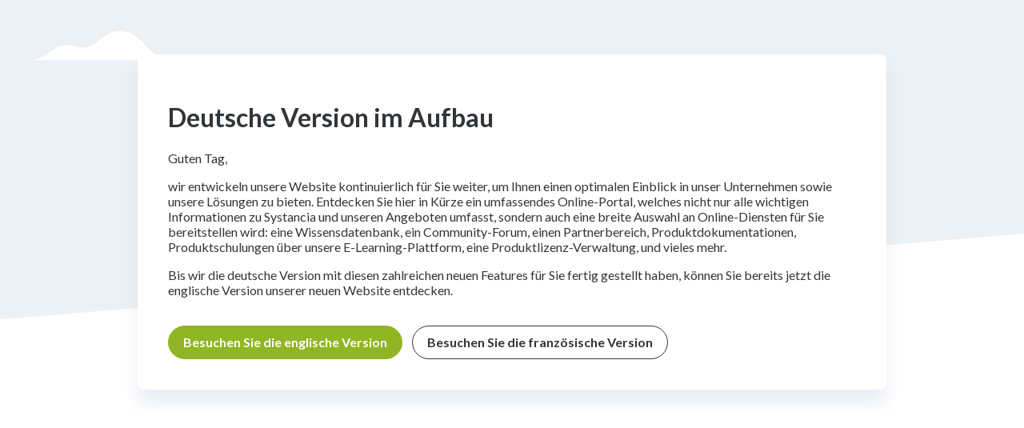

--- FILE ---
content_type: text/html; charset=UTF-8
request_url: https://www.systancia.com/de/
body_size: 851
content:
<!DOCTYPE html>
<html lang="de">
<head>
    <meta charset="UTF-8">
    <title>Deutsche Version im Aufbau - SEP - Systancia Experience Portal</title>
    <link rel="stylesheet" href="style.css">
    <link rel="icon" href="wp-content/uploads/2020/09/cropped-favico-32x32.png" sizes="32x32">
    <link rel="icon" href="wp-content/uploads/2020/09/cropped-favico-192x192.png" sizes="192x192">
    <link rel="apple-touch-icon" href="wp-content/uploads/2020/09/cropped-favico-180x180.png">
    <meta name="msapplication-TileImage" content="wp-content/uploads/2020/09/cropped-favico-270x270.png">
</head>
<body class="sep-wp">

<div class="wrapper">
    <div class="container">
        <h1>Deutsche Version im Aufbau</h1>
        <p>Guten Tag,</p>
        <p>wir entwickeln unsere Website kontinuierlich für Sie weiter, um Ihnen einen optimalen Einblick in unser Unternehmen sowie unsere Lösungen zu bieten. Entdecken Sie hier in Kürze ein umfassendes Online-Portal, welches nicht nur alle wichtigen Informationen zu Systancia und unseren Angeboten umfasst, sondern auch eine breite Auswahl an Online-Diensten für Sie bereitstellen wird: eine Wissensdatenbank, ein Community-Forum, einen Partnerbereich, Produktdokumentationen, Produktschulungen über unsere E-Learning-Plattform, eine Produktlizenz-Verwaltung, und vieles mehr.</p>
        <p>Bis wir die deutsche Version mit diesen zahlreichen neuen Features für Sie fertig gestellt haben, können Sie bereits jetzt die englische Version unserer neuen Website entdecken.</p>
        <br/>
        <a class="btn btn-primary" href="https://sep.systancia.com/en/">Besuchen Sie die englische Version</a>&nbsp;&nbsp;&nbsp;&nbsp;<a class="btn" href="https://sep.systancia.com/">Besuchen Sie die französische Version</a>
    </div>
</div>
</body>
</html>

--- FILE ---
content_type: text/css; charset=utf-8
request_url: https://www.systancia.com/de/style.css
body_size: 1697
content:
/*
$white: #FFFFFF;
$black: #202124;
$dark-gray: #323639;

$medium-gray: #4D5C65;
$medium-gray-transparent : rgba($medium-gray, .3);

//$light-gray: #EEF3F6;
$light-gray: #f6f8f9;
$text-color: #4D5C65;


$primary: #B7CB00;
$secondary: #91B623;
$primary-link: #91B623;

$notification: #ff4d59;

// Radius
$border-radius-sm: 4px;
$border-radius-medium: 8px;
$border-radius-large: 18px;

// Ombres

$box-shadow-medium: 0 3px 15px 0 rgba($medium-gray,0.2);
$box-shadow-small-item: 0 8px 8px 0 rgba($medium-gray,0.05);
*/
/*
|------------------------------------------------------------
| Fonts
|------------------------------------------------------------
*/
@import url("https://fonts.googleapis.com/css?family=Lato:400,700,700i,900&display=swap");
html, body {
  font-family: 'Lato', sans-serif;
  color: #323639;
  font-size: 16px;
  -webkit-font-smoothing: antialiased;
  -moz-osx-font-smoothing: grayscale; }

/*
|------------------------------------------------------------
| Boutons
|------------------------------------------------------------
*/
.sep-wp .btn, .sep-wp .wp-block-button__link, .sep-wp .menu-item-btn a {
  display: inline-flex;
  position: relative;
  border: 1px solid #323639;
  color: #323639;
  background: transparent;
  cursor: pointer;
  outline: none;
  overflow: hidden;
  text-decoration: none;
  min-height: 40px;
  align-items: center;
  justify-content: center;
  font-weight: 700;
  transition: background .2s ease, border-color .2s ease;
  border-radius: 38px !important;
  padding: 0 18px;
  line-height: 1.4rem; }
  .sep-wp .btn.active, .sep-wp .active.wp-block-button__link, .sep-wp .menu-item-btn a.active, .sep-wp .btn:hover, .sep-wp .wp-block-button__link:hover, .sep-wp .menu-item-btn a:hover {
    background: #323639;
    color: #FFFFFF; }
  .sep-wp .btn.btn-dark, .sep-wp .btn-dark.wp-block-button__link, .sep-wp .menu-item-btn a.btn-dark {
    border: 1px solid rgba(246, 248, 249, 0.2);
    color: #f6f8f9;
    background: #202124; }
    .sep-wp .btn.btn-dark:hover, .sep-wp .btn-dark.wp-block-button__link:hover, .sep-wp .menu-item-btn a.btn-dark:hover {
      border: 1px solid #f6f8f9;
      background: #202124; }
.sep-wp .btn-sm {
  font-size: 0.9rem;
  padding: 8px 18px;
  line-height: 1;
  min-height: auto !important; }
.sep-wp .btn-lg {
  padding: 0 28px;
  min-height: 50px;
  font-size: 1.2rem !important;
  font-weight: 800 !important; }
.sep-wp .btn-download {
  display: flex;
  min-height: 60px;
  border-radius: 8px !important;
  font-size: 1.35rem;
  justify-content: flex-start;
  padding: 0;
  margin: 0 28px; }
  .sep-wp .btn-download:before {
    content: '';
    background: center url(../svgs/icon-download-light.svg) no-repeat;
    background-size: 28px;
    padding: 0;
    background-color: rgba(50, 54, 57, 0.15);
    display: block;
    height: 60px;
    width: 60px;
    margin-right: 28px; }
.sep-wp .btn-primary, .sep-wp .wp-block-button.primary .wp-block-button__link, .sep-wp .menu-item-btn-primary a {
  border: 1px solid #91B623;
  background: #91B623;
  color: #FFFFFF !important;
  animation: btn-primary-animate 6s ease-out infinite;
  box-shadow: 0 0 5px 0 rgba(145, 182, 35, 0); }
  .sep-wp .btn-primary:active, .sep-wp .wp-block-button.primary .wp-block-button__link:active, .sep-wp .menu-item-btn-primary a:active, .sep-wp .btn-primary:hover, .sep-wp .wp-block-button.primary .wp-block-button__link:hover, .sep-wp .menu-item-btn-primary a:hover {
    background: #323639 !important;
    border: 1px solid #323639 !important; }
.sep-wp .btn-special:not(li), .sep-wp .menu-item-btn-special a:not(li) {
  border: 1px solid #202124;
  color: #FFFFFF !important;
  background: #202124; }
.sep-wp .menu-item-btn a {
  border-radius: 8px !important; }
.sep-wp .btn-circle {
  width: 50px;
  height: 50px;
  color: #323639;
  border-radius: 50%;
  display: flex;
  align-items: center;
  justify-content: center;
  transition: all .2s ease;
  text-decoration: none;
  border: 1px solid #323639;
  cursor: pointer;
  font-size: 1rem;
  font-weight: 800;
  background: transparent; }
  .sep-wp .btn-circle:focus {
    outline: none; }
  .sep-wp .btn-circle:hover {
    text-decoration: none; }
  .sep-wp .btn-circle.current {
    background-color: #323639;
    color: #FFFFFF; }
  .sep-wp .btn-circle.dark {
    border: 2px solid #323639;
    background-color: #202124; }
    .sep-wp .btn-circle.dark:hover {
      transform: rotate(-14deg); }
.sep-wp .btn-sm-circle {
  width: 30px;
  height: 30px;
  color: #323639;
  border-radius: 50%;
  display: flex;
  align-items: center;
  justify-content: center;
  transition: all .2s ease;
  text-decoration: none;
  border: 1px solid #323639;
  cursor: pointer;
  font-size: 1rem;
  font-weight: 800;
  background: transparent; }
  .sep-wp .btn-sm-circle:focus {
    outline: none; }
  .sep-wp .btn-sm-circle:hover {
    text-decoration: none; }
  .sep-wp .btn-sm-circle.current {
    background-color: #323639;
    color: #FFFFFF; }
  .sep-wp .btn-sm-circle.dark {
    border: 2px solid #323639;
    background-color: #202124; }
    .sep-wp .btn-sm-circle.dark:hover {
      transform: rotate(-14deg); }

@keyframes btn-primary-animate {
  0% {
    box-shadow: 0 0 0 0 rgba(145, 182, 35, 0); }
  65% {
    box-shadow: 0 0 0 0 rgba(145, 182, 35, 0); }
  78% {
    box-shadow: 0 0 0 12px rgba(145, 182, 35, 0.4); }
  90% {
    box-shadow: 0 0 0 12px rgba(145, 182, 35, 0.4); }
  100% {
    box-shadow: 0 0 0 0 rgba(145, 182, 35, 0); } }
body {
  padding: 0;
  margin: 0; }
  @media only screen and (min-width: 768px) {
    body {
      min-height: 100vh;
      background: center top url(../wp-content/themes/understrap-child-master/svgs/background-horizon-light-gray.svg) no-repeat;
      background-size: 100%; } }
  @media only screen and (min-width: 768px) {
    body .wrapper {
      display: flex;
      flex-flow: column;
      align-items: center;
      justify-items: center; } }
  body .wrapper .container {
    margin: 68px 0; }
    @media only screen and (min-width: 768px) {
      body .wrapper .container {
        box-shadow: 0 18px 18px 0 rgba(186, 203, 217, 0.3);
        background-color: #FFFFFF;
        padding: 38px;
        border-radius: 8px; } }
    @media only screen and (min-width: 1024px) {
      body .wrapper .container {
        width: 860px; } }
    body .wrapper .container .entry-title {
      margin: 0 0 18px 0;
      font-size: 1.6rem !important; }
    body .wrapper .container .entry-content {
      margin-top: 38px; }

/*# sourceMappingURL=style.css.map */


--- FILE ---
content_type: image/svg+xml
request_url: https://www.systancia.com/wp-content/themes/understrap-child-master/svgs/background-horizon-light-gray.svg
body_size: 613
content:
<svg xmlns="http://www.w3.org/2000/svg" xmlns:xlink="http://www.w3.org/1999/xlink" width="1920" height="614" viewBox="0 0 1920 614">
  <defs>
    <clipPath id="clip-background-horizon-light-gray">
      <rect width="1920" height="614"/>
    </clipPath>
  </defs>
  <g id="background-horizon-light-gray" clip-path="url(#clip-background-horizon-light-gray)">
    <g id="Groupe_2233" data-name="Groupe 2233" transform="translate(0 438.057)">
      <path id="Tracé_1208" data-name="Tracé 1208" d="M1923-811.127H0v599.373L1923-373.07Z" transform="translate(0 373.07)" fill="#ebf1f5"/>
    </g>
    <path id="Tracé_2939" data-name="Tracé 2939" d="M1414.845,486.446H1204.528s50.622-89.556,87.406-89.556c34.228,0,35.506,63.216,57.359,66.379s17.84-9.529,35.506-9.487C1401.416,453.823,1414.845,486.446,1414.845,486.446Z" transform="translate(-879.508 -284.358)" fill="#fff"/>
    <path id="Tracé_2940" data-name="Tracé 2940" d="M1942.524,534.056h260.432s-17.2,0-35.238-17.767c-8.982-8.848-27.488-37-58.213-37.106-31.175-.109-41.262,30.509-68.938,30.79-18.538.19-15.86-4.251-31.176-4.251s-25.452,10.581-35.463,16.882C1961.709,530.3,1953.248,533.659,1942.524,534.056Z" transform="translate(-1885.254 -421.183)" fill="#fff"/>
  </g>
</svg>
